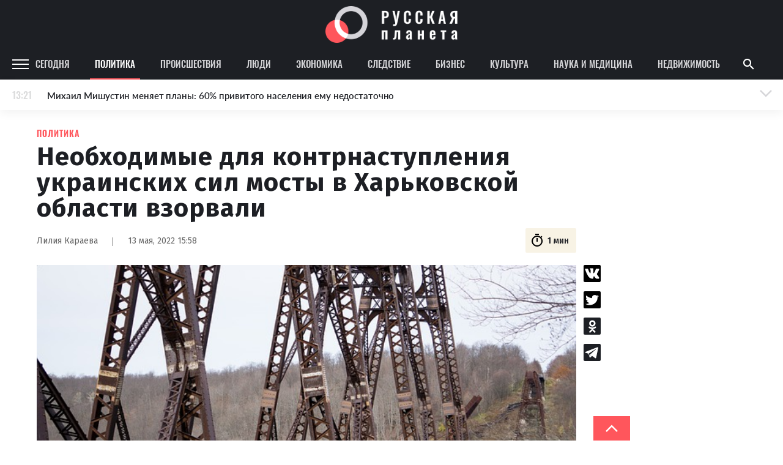

--- FILE ---
content_type: text/html
request_url: https://rusplt.ru/policy/neobkhodimie-dlya-kontrnastupleniya-ukrainskikh-627e582.html
body_size: 22652
content:
<!DOCTYPE html><html lang="ru"><head><meta charset="UTF-8"><meta name="viewport" content="width=device-width, initial-scale=1.0, maximum-scale=1"><meta http-equiv="X-UA-Compatible" content="ie=edge"><title>Необходимые для контрнаступления украинских сил мосты в Харьковской области взорвали</title><meta name="description" content="


Необходимые для контрнаступления украинских сил мосты в Харьковской области взорвали
"><meta name="keywords" content="Москва, Взрыв, Харьковская область, Спецоперация на Украине, Контрнаступление"><link href="https://use.typekit.net/ynv4ihd.css" rel="stylesheet"><link rel="preconnect" href="https://fonts.gstatic.com"><link rel="preconnect" href="https://fonts.gstatic.com"><link href="https://fonts.googleapis.com/css2?family=Fira+Sans:wght@300;400;500;600;700;800;900&amp;display=swap" rel="stylesheet"><meta property="fb:pages" content="385426531482949"><link href="https://rusplt.ru/policy/neobkhodimie-dlya-kontrnastupleniya-ukrainskikh-627e582.html" rel="canonical"><meta name="fb:app_id" content="app_id"><meta name="fb:admins" content="admins"><meta name="og:type" content="type"><meta name="og:title" content="Необходимые для контрнаступления украинских сил мосты в Харьковской области взорвали"><meta name="og:description" content="


Необходимые для контрнаступления украинских сил мосты в Харьковской области взорвали
"><meta name="og:image" content="https://342031.selcdn.ru/rusplt/images/13052022/1652446654063-upload0.jpeg"><meta name="og:image:width" content="320"><meta name="og:image:height" content="210"><meta name="og:url" content="https://rusplt.ru/policy/neobkhodimie-dlya-kontrnastupleniya-ukrainskikh-627e582.html"><meta name="twitter:card" content="card"><meta name="twitter:site" content="card"><meta name="twitter:url" content="https://rusplt.ru/policy/neobkhodimie-dlya-kontrnastupleniya-ukrainskikh-627e582.html"><meta name="twitter:title" content="Необходимые для контрнаступления украинских сил мосты в Харьковской области взорвали"><meta name="twitter:description" content="


Необходимые для контрнаступления украинских сил мосты в Харьковской области взорвали
"><meta name="twitter:image" content="https://342031.selcdn.ru/rusplt/images/13052022/1652446654063-upload0.jpeg"><link href="/styles/app/app.f5b61e6d.css" rel="stylesheet"><link href="/styles/news-page/news-page.c4a30455.css" rel="stylesheet"><script><!-- Google Tag Manager -->
(function(w,d,s,l,i){w[l]=w[l]||[];w[l].push({'gtm.start':new Date().getTime(),event:'gtm.js'});var f=d.getElementsByTagName(s)[0],j=d.createElement(s),dl=l!='dataLayer'?'&l='+l:'';j.async=true;j.src='https://www.googletagmanager.com/gtm.js?id='+i+dl;f.parentNode.insertBefore(j,f);})(window,document,'script','dataLayer','GTM-M9RCG4K');
<!-- End Google Tag Manager --></script><script><!-- Yandex.Metrika counter -->
(function(m,e,t,r,i,k,a){m[i]=m[i]||function(){(m[i].a=m[i].a||[]).push(arguments)};
m[i].l=1*new Date();k=e.createElement(t),a=e.getElementsByTagName(t)[0],k.async=1,k.src=r,a.parentNode.insertBefore(k,a)})
(window, document, "script", "https://mc.yandex.ru/metrika/tag.js", "ym");
ym(53971777, "init", {
      clickmap:true,
      trackLinks:true,
      accurateTrackBounce:true
});
<!-- /Yandex.Metrika counter --></script></head><body><div class="ad-banner"></div><div id="adfox_157294751764235667"></div><div class="header-top"><div class="header-top-content"><a class="logo" href="/main/"><img class="logo-img" src="/images/logo-wide.png" alt="Русская планета"></a></div></div><header class="b-header js-sticky"><div class="header-content"><div class="menu-icon-wrapper js-open-mobile-menu"><svg xmlns="http://www.w3.org/2000/svg" width="27" height="16" viewBox="0 0 27 16" class="icon-menu">
    <defs>
        <style>
            .cls-1-menu{fill:#fff}
        </style>
    </defs>
    <path id="Menu_icon" d="M2497 53v-2h27v2zm0-7v-2h27v2zm0-7v-2h27v2z" class="cls-1-menu" data-name="Menu icon" transform="translate(-2497 -37)"/>
</svg>
</div><div class="rubric-name">Политика</div><div class="left"><a class="category js-category" href="/main/">Сегодня</a><a class="category js-category active" href="/policy/">Политика</a><a class="category js-category" href="/proisshestviya/">Происшествия</a><a class="category js-category" href="/society/">Люди</a><a class="category js-category" href="/economy/">Экономика</a><a class="category js-category" href="/sledstvie/">Следствие</a><a class="category js-category" href="/business/">Бизнес</a><a class="category js-category" href="/kulturnaya-rossiya/">Культура</a><a class="category js-category" href="/sdelano-russkimi/">Наука и медицина</a><a class="category js-category" href="/realty/">Недвижимость</a><img class="show-more-rubrics js-open-mobile-menu" src="/images/icons/arrow-right-light-gray.png"></div><div class="right"><div class="search js-show-search"><img class="icon" src="/images/icons/ic_search.png"></div></div><div class="search-panel js-search-panel"><img class="icon-search js-icon-search" src="/images/icons/ic_search.png"><input class="search-input js-search-input"><img class="icon-close js-close-search" src="/images/icons/ic_close.png"></div><div class="b-modal-account js-account-modal"><div class="modal-content"><div class="user-block"><div class="avatar js-avatar"></div><div class="info"><div class="name js-account-name"></div><div class="email js-account-email"></div></div></div><div class="exit-account js-account-logout"><div class="text">Выйти из аккаунта</div></div></div></div><div class="b-menu js-mobile-menu"><div class="menu-active-category"><div class="close-menu-icon-wrapper js-close-mobile-menu"><svg xmlns="http://www.w3.org/2000/svg" id="outline-close-24px" width="24" height="24" viewBox="0 0 24 24" class="icon-close">
    <path id="Path_431" d="M0 0h24v24H0z" class="cls-1-close" data-name="Path 431"/>
    <path id="Path_432" d="M19 6.41L17.59 5 12 10.59 6.41 5 5 6.41 10.59 12 5 17.59 6.41 19 12 13.41 17.59 19 19 17.59 13.41 12z" class="cls-2-close" data-name="Path 432"/>
</svg>
</div></div><a class="menu-category" href="/main/"><div class="name">Сегодня</div></a><a class="menu-category active" href="/policy/"><div class="name">Политика</div></a><a class="menu-category" href="/proisshestviya/"><div class="name">Происшествия</div></a><a class="menu-category" href="/society/"><div class="name">Люди</div></a><a class="menu-category" href="/economy/"><div class="name">Экономика</div></a><a class="menu-category" href="/sledstvie/"><div class="name">Следствие</div></a><a class="menu-category" href="/business/"><div class="name">Бизнес</div></a><a class="menu-category" href="/kulturnaya-rossiya/"><div class="name">Культура</div></a><a class="menu-category" href="/sdelano-russkimi/"><div class="name">Наука и медицина</div></a><a class="menu-category" href="/realty/"><div class="name">Недвижимость</div></a><div class="footer"><div class="part"><img class="logo" src="/images/logo-foot.png" alt=""><div class="name"><span>© 2009–2022</span><span>Русская планета</span></div></div><div class="part"><div class="socials"><a class="social" href="https://zen.yandex.ru/rusplt.ru" target="_blank"><img src="/images/social/dzen-gray.png" alt=""></a><a class="social" href="https://vk.com/rusplt" target="_blank"><img src="/images/social/vk-gray.png" alt=""></a><a class="social" href="https://twitter.com/rusplt" target="_blank"><img src="/images/social/tw-gray.png" alt=""></a><a class="social" href="https://ok.ru/rusplt" target="_blank"><img src="/images/social/ok-gray.png" alt=""></a><a class="social" href="tg://resolve?domain=ruspltnew" target="_blank"><img src="/images/social/tg-gray.png" alt=""></a><a class="social" href="https://rusplt.ru/articles.rss" target="_blank"><img src="/images/social/rss-gray.png" alt=""></a></div></div><div class="part"><a class="app-link" href="https://play.google.com/store/apps/details?id=com.rusplt.rusplt" target="_blank"><img src="/images/available-in-gp-gray.png" alt=""></a></div></div><a class="menu-category" href="/about"><div class="name">О проекте</div></a><a class="menu-category" href="/editors"><div class="name">Редакция</div></a><a class="menu-category" href="/contacts"><div class="name">Контакты</div></a><a class="menu-category" href="/partnership"><div class="name">Размещение рекламы</div></a><a class="menu-category" href="/using"><div class="name">Использование материалов</div></a><a class="menu-category" href="/donate"><div class="name">Поддержать проект</div></a><a class="menu-category" href="/vopros"><div class="name">Вопрос-Ответ</div></a><a class="menu-category" href="https://fa.news" target="_blank"><div class="name">Financial Assets</div></a><div class="registration">Свидетельство о регистрации СМИ ЭЛ № ФС 77 – 65733 выдано Роскомнадзором 20.05.2016.</div><div class="banned-orgs">В России признаны экстремистскими и запрещены организации «Национал-большевистская партия», «Свидетели Иеговы»,
«Армия воли народа», «Русский общенациональный союз», «Движение против нелегальной иммиграции», «Правый сектор»,
УНА-УНСО, УПА, «Тризуб им. Степана Бандеры», «Мизантропик дивижн», «Меджлис крымскотатарского народа»,
движение «Артподготовка», общероссийская политическая партия «Воля». Признаны террористическими и запрещены:
«Движение Талибан», «Имарат Кавказ», «Исламское государство» (ИГ, ИГИЛ), Джебхад-ан-Нусра, «АУМ Синрике»,
«Братья-мусульмане», «Аль-Каида в странах исламского Магриба», Общественное движение «Штабы Навального»,
интернет-издание «Спутник и погром», компания Meta Platforms. Inc.</div><div class="banned-orgs">НКО, выполняющие функции иностранного агента:
Некоммерческая организация «Фонд по борьбе с коррупцией»,
Межрегиональный профессиональный союз работников здравоохранения "Альянс врачей",
Автономная некоммерческая организация «Центр по работе с проблемой насилия «НАСИЛИЮ.НЕТ»,
Программно-целевой Благотворительный Фонд "СВЕЧА",
Красноярская региональная общественная организация "Мы против СПИДа",
Некоммерческая организация "Фонд защиты прав граждан",
Автономная некоммерческая организация социально-правовых услуг "Акцент",
Межрегиональная общественная организация реализации социально-просветительских инициатив и образовательных проектов "Открытый Петербург",
Санкт-Петербургский благотворительный фонд "Гуманитарное действие",
Социально-ориентированная автономная некоммерческая организация содействия профилактике и охране здоровья граждан "Феникс ПЛЮС",
Фонд содействия правовому просвещению населения "Лига Избирателей",
Некоммерческая Организация Фонд "Правовая инициатива",
Некоммерческая организация Фонд "Общественный фонд социального развития "Генезис",
Автономная некоммерческая организация информационных и правовых услуг "Гражданская инициатива против экологической преступности",
Некоммерческая организация "Фонд борьбы с коррупцией",
Пензенский региональный общественный благотворительный фонд "Гражданский Союз",
Ингушское республиканское отделение общероссийской общественной организации "Российский Красный Крест",
Общественная организация "Саратовский областной еврейский благотворительный Центр "Хасдей Ерушалаим" (Милосердие),
Частное учреждение "Центр поддержки и содействия развитию средств массовой информации",
Региональная общественная организация содействия соблюдению прав человека "Горячая Линия",
Фонд "В защиту прав заключенных",
Автономная некоммерческая организация "Институт глобализации и социальных движений",
Автономная некоммерческая организация противодействия эпидемии вич/спида и охраны здоровья социально-уязвимых групп населения "Центр социально-информационных инициатив Действие",
Челябинское региональное диабетическое общественное движение "ВМЕСТЕ",
Благотворительный фонд охраны здоровья и защиты прав граждан,
Благотворительный фонд помощи осужденным и их семьям,
Городской благотворительный фонд "Фонд Тольятти",
Свердловский региональный общественный фонд социальных проектов "Новое время",
Фонд содействия устойчивому развитию "Серебряная тайга",
Фонд содействия развитию массовых коммуникаций и правовому просвещению "Так-Так-Так",
Региональная общественная организация содействия просвещению граждан "Информационно-аналитический центр "Сова",
Региональная общественная организация помощи женщинам и детям, находящимся в кризисной ситуации "Информационно-методический центр" Анна",
Автономная некоммерческая организация социальной поддержки населения "Проект Апрель",
Региональный благотворительный фонд "Самарская губерния",
Свердловский областной общественный фонд "Эра здоровья",
Международная общественная организация "Международное историко-просветительское, благотворительное и правозащитное общество "Мемориал",
Автономная Некоммерческая Организация "Аналитический Центр Юрия Левады",
Автономная некоммерческая организация "Издательство "Парк Гагарина",
Фонд содействия защите здоровья и социальной справедливости имени Андрея Рылькова,
Благотворительный фонд социально-правовой помощи "Сфера",
Челябинский региональный орган общественной самодеятельности "Уральская правозащитная группа",
Челябинский региональный орган общественной самодеятельности - женское общественное объединение "Женщины Евразии",
Омская региональная общественная организация "Центр охраны здоровья и социальной защиты "СИБАЛЬТ",
Городская общественная организация "Рязанское историко-просветительское и правозащитное общество "Мемориал" (Рязанский Мемориал),
Городская общественная организация "Екатеринбургское общество "МЕМОРИАЛ",
Автономная некоммерческая организация "Институт прав человека",
Некоммерческая организация "Фонд защиты гласности",
Региональное общественное учреждение научно-информационный центр "МЕМОРИАЛ",
Союз общественных объединений "Российский исследовательский центр по правам человека",
Автономная некоммерческая организация "Дальневосточный центр развития гражданских инициатив и социального партнерства",
Общественная организация "Пермский региональный правозащитный центр",
Фонд "Гражданское действие",
Межрегиональный общественный фонд содействия развитию гражданского общества "ГОЛОС-Урал",
Автономная некоммерческая организация "Центр независимых социологических исследований",
Негосударственное образовательное учреждение дополнительного профессионального образования (повышение квалификации) специалистов "АКАДЕМИЯ ПО ПРАВАМ ЧЕЛОВЕКА",
Свердловская региональная общественная организация "Сутяжник",
Межрегиональная благотворительная общественная организация "Центр развития некоммерческих организаций",
"Частное учреждение в Калининграде по административной поддержке реализации программ и проектов Совета Министров северных стран",
Региональная общественная благотворительная организация помощи беженцам и мигрантам "Гражданское содействие",
Автономная некоммерческая организация "Центр антикоррупционных исследований и инициатив "Трансперенси Интернешнл-Р",
Региональный Фонд "Центр Защиты Прав Средств Массовой Информации",
Некоммерческое партнерство "Институт развития прессы - Сибирь",
"Частное учреждение в Санкт-Петербурге по административной поддержке реализации программ и проектов Совета Министров Северных Стран",
Межрегиональная общественная организация Информационно-просветительский центр "Мемориал",
Межрегиональная общественная правозащитная организация "Человек и Закон",
Фонд поддержки свободы прессы,
Санкт-Петербургская общественная правозащитная организация "Гражданский контроль",
Калининградская региональная общественная организация "Правозащитный центр",
Региональная общественная организация "Общественная комиссия по сохранению наследия академика Сахарова",
Некоммерческое партнерство "Институт региональной прессы",
Частное учреждение "Информационное агентство МЕМО. РУ",
Фонд "Институт Развития Свободы Информации",
Калининградская региональная общественная организация "Экозащита!-Женсовет",
Фонд содействия защите прав и свобод граждан "Общественный вердикт",
Межрегиональная общественная организация Правозащитный Центр "Мемориал",
Евразийская антимонопольная ассоциация.</div><div class="banned-orgs">Иностранные СМИ, выполняющие функции иностранного агента:
"Голос Америки",
"Idel.Реалии",
Кавказ.Реалии,
Крым.Реалии,
Телеканал Настоящее Время,
Татаро-башкирская служба Радио Свобода (Azatliq Radiosi),
Радио Свободная Европа/Радио Свобода (PCE/PC),
"Сибирь.Реалии",
"Фактограф",
"Север.Реалии",
Общество с ограниченной ответственностью "Радио Свободная Европа/Радио Свобода",
Чешское информационное агентство "MEDIUM-ORIENT",
Пономарев Лев Александрович,
Савицкая Людмила Алексеевна,
Маркелов Сергей Евгеньевич,
Камалягин Денис Николаевич,
Апахончич Дарья Александровна,
Юридическое лицо, зарегистрированное в Латвийской Республике, SIA «Medusa Project» (регистрационный номер 40103797863, дата регистрации 10.06.2014),
Общество с ограниченной ответственностью «Первое антикоррупционное СМИ»,
Юридическое лицо, зарегистрированное в Королевстве Нидерландов, Stichting 2 Oktober (регистрационный номер № 69126968), являющееся администратором доменного имени интернет-ресурса «VTimes.io»,
Баданин Роман Сергеевич,
Гликин Максим Александрович,
Маняхин Петр Борисович,
Ярош Юлия Петровна,
Чуракова Ольга Владимировна,
Железнова Мария Михайловна,
Лукьянова Юлия Сергеевна,
Маетная Елизавета Витальевна,
Юридическое лицо «The Insider SIA», зарегистрированное в Риге, Латвийская Республика (дата регистрации 26.06.2015), являющееся администратором доменного имени интернет-издания «The Insider», https://theins.ru,
Рубин Михаил Аркадьевич,
Гройсман Софья Романовна,
Рождественский Илья Дмитриевич,
Апухтина Юлия Владимировна,
Постернак Алексей Евгеньевич,
Общество с ограниченной ответственностью Телеканал Дождь,
Петров Степан Юрьевич,
Юридическое лицо Istories fonds, зарегистрированное в Латвийской Республике (регистрационный номер 50008295751, дата регистрации 24.02.2020),
Шмагун Олеся Валентиновна,
Мароховская Алеся Алексеевна,
Долинина Ирина Николаевна,
Шлейнов Роман Юрьевич,
Анин Роман Александрович,
Великовский Дмитрий Александрович,
Общество с ограниченной ответственностью «Альтаир 2021»,
Общество с ограниченной ответственностью «Ромашки монолит»,
Общество с ограниченной ответственностью «Главный редактор 2021»,
Общество с ограниченной ответственностью «Вега 2021»,
Общество с ограниченной ответственностью «Важные иноагенты»,
Каткова Вероника Вячеславовна,
Карезина Инна Павловна,
Кузьмина Людмила Гавриловна,
Костылева Полина Владимировна,
Лютов Александр Иванович,
Жилкин Владимир Владимирович,
Жилинский Владимир Александрович,
Тихонов Михаил Сергеевич,
Пискунов Сергей Евгеньевич,
Ковин Виталий Сергеевич,
Кильтау Екатерина Викторовна,
Любарев Аркадий Ефимович,
Гурман Юрий Альбертович,
Грезев Александр Викторович,
Важенков Артем Валерьевич,
Иванова София Юрьевна,
Пигалкин Илья Валерьевич,
Петров Алексей Викторович,
Егоров Владимир Владимирович,
Гусев Андрей Юрьевич,
Смирнов Сергей Сергеевич,
Верзилов Петр Юрьевич,
Общество с ограниченной ответственностью «ЗП»,
Общество с ограниченной ответственностью «Зона права»,
Общество с ограниченной ответственностью «ЖУРНАЛИСТ-ИНОСТРАННЫЙ АГЕНТ»,
Вольтская Татьяна Анатольевна,
Клепиковская Екатерина Дмитриевна,
Сотников Даниил Владимирович,
Захаров Андрей Вячеславович,
Симонов Евгений Алексеевич,
Сурначева Елизавета Дмитриевна,
Соловьева Елена Анатольевна,
Арапова Галина Юрьевна,
Перл Роман Александрович,
Общество с ограниченной ответственностью «МЕМО»,
Американская компания «Mason G.E.S. Anonymous Foundation» (США), являющаяся владельцем интернет-издания https://mnews.world/,
Компания «Stichting Bellingcat», зарегистрированная в Нидерландах (дата регистрации 11.07.2018),
Автономная некоммерческая организация по защите прав человека и информированию населения «Якутия – Наше Мнение»,
Общество с ограниченной ответственностью «Москоу диджитал медиа»,
Акционерное общество «РС-Балт»,
Заговора Максим Александрович,
Ветошкина Валерия Валерьевна,
Павлов Иван Юрьевич,
Скворцова Елена Сергеевна,
Оленичев Максим Владимирович,
Общество с ограниченной ответственностью «Как бы инагент»,
Кочетков Игорь Викторович,
Фонд развития книжной культуры «Иркутский союз библиофилов»,
Общество с ограниченной ответственностью «Честные выборы»,
Общество с ограниченной ответственностью «Нобелевский призыв»,
Еланчик Олег Александрович,
Григорьева Алина Александровна,
Григорьев Андрей Валерьевич,
Гималова Регина Эмилевна,
Хисамова Регина Фаритовна.</div></div></div><div class="b-news-feed-mobile js-news-feed-mobile-container"><div class="news-feed-mobile-toggle js-news-feed-mobile-toggle"><div class="time"></div><div class="news-text">Лента новостей</div><div class="active-text">Лента новостей</div><div class="icon-wrapper"><svg xmlns="http://www.w3.org/2000/svg" width="24" height="24" viewBox="0 0 24 24" class="icon-arrow">
    <g id="Arrow" transform="rotate(90 12 12)">
        <g id="Group_227" data-name="Group 227">
            <path id="Path_452" d="M0 18.031L1.77 19.8l9.9-9.9L1.77 0 0 1.77 8.13 9.9z" class="cls-1-arrow" data-name="Path 452" transform="rotate(90 7.95 13.95)"/>
            <path id="Path_453" d="M0 0h24v24H0z" class="cls-2-arrow" data-name="Path 453" transform="rotate(-90 12 12)"/>
        </g>
    </g>
</svg>
<svg xmlns="http://www.w3.org/2000/svg" id="outline-close-24px" width="24" height="24" viewBox="0 0 24 24" class="icon-close">
    <path id="Path_431" d="M0 0h24v24H0z" class="cls-1-close" data-name="Path 431"/>
    <path id="Path_432" d="M19 6.41L17.59 5 12 10.59 6.41 5 5 6.41 10.59 12 5 17.59 6.41 19 12 13.41 17.59 19 19 17.59 13.41 12z" class="cls-2-close" data-name="Path 432"/>
</svg>
</div></div><div class="news-wrapper js-news-feed-mobile-content"></div></div></header><noscript><iframe src="https://www.googletagmanager.com/ns.html?id=GTM-M9RCG4K" height="0" width="0" style="display:none;visibility:hidden"></iframe></noscript><div class="p-news-page page-wrapper"><div class="page-content"><div class="b-news-feed js-sticky js-news-feed"><div class="news-feed-title"><div class="top">Новости – Политика</div></div><div class="news-wrapper js-news-feed-placeholders"><img class="placeholder" src="/images/feed-placeholder.png" alt=""><img class="placeholder" src="/images/feed-placeholder.png" alt=""><img class="placeholder" src="/images/feed-placeholder.png" alt=""><img class="placeholder" src="/images/feed-placeholder.png" alt=""><img class="placeholder" src="/images/feed-placeholder.png" alt=""><img class="placeholder" src="/images/feed-placeholder.png" alt=""><img class="placeholder" src="/images/feed-placeholder.png" alt=""><img class="placeholder" src="/images/feed-placeholder.png" alt=""><img class="placeholder" src="/images/feed-placeholder.png" alt=""><img class="placeholder" src="/images/feed-placeholder.png" alt=""><img class="placeholder" src="/images/feed-placeholder.png" alt=""><img class="placeholder" src="/images/feed-placeholder.png" alt=""></div><div class="news-wrapper js-news-feed-content"></div></div><div class="news-content js-news-content " data-rubric-id="5db1f2449cb74e07dd9f70df" data-news-id="627e522af899a68767e20282" itemscope itemtype="http://schema.org/NewsArticle"><div><link itemprop="mainEntityOfPage" href="https://rusplt.ru/policy/neobkhodimie-dlya-kontrnastupleniya-ukrainskikh-627e582.html"><link itemprop="image" href="https://342031.selcdn.ru/rusplt/images/13052022/1652446654063-upload0.jpeg"><meta itemprop="headline name" content="Необходимые для контрнаступления украинских сил мосты в Харьковской области взорвали"><meta itemprop="author" content="Лилия Караева"><meta itemprop="description" content="


Необходимые для контрнаступления украинских сил мосты в Харьковской области взорвали
"><meta itemprop="datePublished" content="2022-05-13"><meta itemprop="dateModified" content="2022-05-13"><div itemprop="publisher" itemscope itemtype="https://schema.org/Organization"><div itemprop="logo" itemscope itemtype="https://schema.org/ImageObject"><img itemprop="url image" src="https://rusplt.ru/images/logo.png" alt="Русская планета" title="Русская планета" style="display:none;"></div><meta itemprop="name" content="Русская планета"></div><div class="category">Политика</div><h1 class="title" itemprop="headline">Необходимые для контрнаступления украинских сил мосты в Харьковской области взорвали</h1><div class="news-info"><div class="author-name">Лилия Караева</div><div class="divider"></div><div class="date">13 мая, 2022 15:58</div><div class="time"><svg xmlns="http://www.w3.org/2000/svg" width="16" height="16" viewBox="0 0 16 16" class="icon icon-timer">
    <defs>
        <style>
            .cls-2-timer-timer{clip-path:url(#clip-path)}.
        </style>
        <clipPath id="clip-path">
            <path d="M0 0h16v16H0z" class="cls-1-timer"/>
        </clipPath>
    </defs>
    <g id="ic_timer" class="cls-2-timer">
        <path id="Rectangle_439" d="M0 0h16v16H0z" class="cls-1-timer" data-name="Rectangle 439"/>
        <g id="outline-timer-24px_sharp" data-name="outline-timer-24px sharp">
            <path id="Path_156" d="M0 0h16v16H0z" class="cls-1-timer" data-name="Path 156"/>
            <path id="Path_157" class="fill" d="M11.07 1.01h-4v1.333h4zM8.4 9.677h1.337v-4H8.4zm5.353-4.413l.947-.947a7.366 7.366 0 0 0-.94-.94l-.947.947a6 6 0 1 0 .94.94zM9.07 13.677a4.667 4.667 0 1 1 4.667-4.667 4.663 4.663 0 0 1-4.667 4.667z" class="cls-3-timer" data-name="Path 157" transform="translate(-1.023 -.337)"/>
        </g>
    </g>
</svg>
<div>1 мин</div></div></div><div class="share-news-wrapper"><div class="b-share-news "><div class="social" data-sharer="vk" data-title="Необходимые для контрнаступления украинских сил мосты в Харьковской области взорвали" data-url="https://rusplt.ru/policy/neobkhodimie-dlya-kontrnastupleniya-ukrainskikh-627e582.html"><img src="/images/social/vk-black.svg" alt=""></div><div class="social" data-sharer="twitter" data-title="Необходимые для контрнаступления украинских сил мосты в Харьковской области взорвали" data-url="https://rusplt.ru/policy/neobkhodimie-dlya-kontrnastupleniya-ukrainskikh-627e582.html"><img src="/images/social/twitter-black.svg" alt=""></div><div class="social" data-sharer="okru" data-title="Необходимые для контрнаступления украинских сил мосты в Харьковской области взорвали" data-url="https://rusplt.ru/policy/neobkhodimie-dlya-kontrnastupleniya-ukrainskikh-627e582.html"><img src="/images/social/ok-black.svg" alt=""></div><div class="social" data-sharer="telegram" data-title="Необходимые для контрнаступления украинских сил мосты в Харьковской области взорвали" data-url="https://rusplt.ru/policy/neobkhodimie-dlya-kontrnastupleniya-ukrainskikh-627e582.html"><img src="/images/social/tg-black.svg" alt=""></div></div></div><div class="news-info-mobile"><div class="author-info"><div class="author-name">Лилия Караева</div><div class="date">13 мая, 2022 15:58</div></div><div class="time"><svg xmlns="http://www.w3.org/2000/svg" width="16" height="16" viewBox="0 0 16 16" class="icon icon-timer">
    <defs>
        <style>
            .cls-2-timer-timer{clip-path:url(#clip-path)}.
        </style>
        <clipPath id="clip-path">
            <path d="M0 0h16v16H0z" class="cls-1-timer"/>
        </clipPath>
    </defs>
    <g id="ic_timer" class="cls-2-timer">
        <path id="Rectangle_439" d="M0 0h16v16H0z" class="cls-1-timer" data-name="Rectangle 439"/>
        <g id="outline-timer-24px_sharp" data-name="outline-timer-24px sharp">
            <path id="Path_156" d="M0 0h16v16H0z" class="cls-1-timer" data-name="Path 156"/>
            <path id="Path_157" class="fill" d="M11.07 1.01h-4v1.333h4zM8.4 9.677h1.337v-4H8.4zm5.353-4.413l.947-.947a7.366 7.366 0 0 0-.94-.94l-.947.947a6 6 0 1 0 .94.94zM9.07 13.677a4.667 4.667 0 1 1 4.667-4.667 4.663 4.663 0 0 1-4.667 4.667z" class="cls-3-timer" data-name="Path 157" transform="translate(-1.023 -.337)"/>
        </g>
    </g>
</svg>
<div>1 мин</div></div></div><div class="image-wrapper"><img class="image-full-width" src="https://342031.selcdn.ru/rusplt/images/13052022/1652446653776-upload.jpeg" alt="Мост" title="Мост"><div class="image-description">Pixabay</div></div><div class="text"><p></p><p>CNN <a class="link" href="https://edition.cnn.com/" rel="noopener noreferrer">сообщает</a> о взрыве трех мостов в Харьковской области. Они нужны для контрнаступления украинских сил, а разрушение мостов усложнит переход через реку Северский Донец.</p><p></p><p>Речь идет о сооружениях возле населенных пунктов Рубежное, Старый Салтов и Печенеги.</p><p></p><p></p><p>Ранее сообщалось о четвертом ударе по мосту через Днестровский лиман. Этот мост имеет стратегическое значение. </p><p></p><p>Он расположен в районе Затока и связывает южную часть Одесской области с остальной территорией Украины. В случае уничтожения проехать по суше можно будет только через Молдову.</p><p></p><p>Россия с 24 февраля проводит спецоперацию на Украине, целью которой является защита мирного населения Донбасса.</p></div><div class="native-roll-partners-block"></div><div class="partner-block-mobile"><div class="first"></div></div><div class="partner-block-mobile"><div class="second"></div></div><div class="b-share-news-mobile"><div class="b-share-news-mobile__title">Поделиться</div><div class="social" data-sharer="vk" data-title="Необходимые для контрнаступления украинских сил мосты в Харьковской области взорвали" data-url="https://rusplt.ru/policy/neobkhodimie-dlya-kontrnastupleniya-ukrainskikh-627e582.html"><img src="/images/social/vk-black.svg" alt=""></div><div class="social" data-sharer="twitter" data-title="Необходимые для контрнаступления украинских сил мосты в Харьковской области взорвали" data-url="https://rusplt.ru/policy/neobkhodimie-dlya-kontrnastupleniya-ukrainskikh-627e582.html"><img src="/images/social/twitter-black.svg" alt=""></div><div class="social" data-sharer="okru" data-title="Необходимые для контрнаступления украинских сил мосты в Харьковской области взорвали" data-url="https://rusplt.ru/policy/neobkhodimie-dlya-kontrnastupleniya-ukrainskikh-627e582.html"><img src="/images/social/ok-black.svg" alt=""></div><div class="social" data-sharer="telegram" data-title="Необходимые для контрнаступления украинских сил мосты в Харьковской области взорвали" data-url="https://rusplt.ru/policy/neobkhodimie-dlya-kontrnastupleniya-ukrainskikh-627e582.html"><img src="/images/social/tg-black.svg" alt=""></div></div></div><div class="tags"><span class="tags-title">ТЕГИ</span><a class=" b-tag js-tag" data-tag-id="5db1f2449cb74e07dd9f72d8" href="/tags/mesta/moskva/"><div class="tag-name">Москва</div></a><a class=" b-tag js-tag" data-tag-id="5db1f6069cb74e07dda91554" href="/tags/sobytiya/vzryv/"><div class="tag-name">Взрыв</div></a><a class=" b-tag js-tag" data-tag-id="5f70cc8209002a1a5a78a0bc" href="/tags/kharkovskaya_oblast/"><div class="tag-name">Харьковская область</div></a><a class=" b-tag js-tag" data-tag-id="622b1795e64740f009237a3c" href="/tags/spetsoperatsiya_na_ukraine/"><div class="tag-name">Спецоперация на Украине</div></a><a class=" b-tag js-tag" data-tag-id="6273bbf8cc27ce7a839d8473" href="/tags/kontrnastuplenie/"><div class="tag-name">Контрнаступление</div></a></div><div class="b-donations js-donation-container"><div class="donations-toggle js-donation-toggle">поддержать проект</div><form class="donations-content js-donation-form"><div class="donations-description">Для поднятия хорошего настроения, вы можете угостить наших редакторов чашечкой кофе</div><div class="donations-variants"><div class="donation-variant js-donation-option" data-sum="200"><div class="donation-variant-top">Маленькая чашка кофе</div><div class="donation-variant-middle"><img src="/images/donation/cup-1.png" alt="cup"></div><div class="donation-variant-bottom">200 ₽</div></div><div class="donation-variant js-donation-option active" data-sum="300"><div class="donation-variant-top">Средняя чашка кофе</div><div class="donation-variant-middle"><img src="/images/donation/cup-2.png" alt="cup"></div><div class="donation-variant-bottom">300 ₽</div></div><div class="donation-variant js-donation-option" data-sum="500"><div class="donation-variant-top">Большая чашка кофе</div><div class="donation-variant-middle"><img src="/images/donation/cup-3.png" alt="cup"></div><div class="donation-variant-bottom">500 ₽</div></div><div class="donation-variant js-donation-option" data-sum="900"><div class="donation-variant-top">Большая чашка кофе и что-то вкусное</div><div class="donation-variant-middle"><img src="/images/donation/cup-4.png" alt="cup"></div><div class="donation-variant-bottom">900 ₽</div></div></div><div class="f-input-group sum"><input class="f-input js-input js-donation-sum-input" type="text" name="sum" placeholder=" "><label class="f-label">Другая сумма</label></div><div class="donations-bottom-row"><div class="part"><div class="f-input-group"><input class="f-input js-input" type="text" required name="name" placeholder=" "><label class="f-label">Имя</label></div><div class="f-input-group"><input class="f-input js-input" type="text" required name="email" placeholder=" "><label class="f-label">Email</label></div></div><div class="part"><div class="rules">Нажимая на кнопку «Поддержать», я принимаю <a href="/privacy_policy" class="rules-link">пользовательское соглашение</a>, <a href="/privacy_policy" class="rules-link">политику конфиденциальности</a> и подтверждаю свое гражданство РФ</div><button class="btn" type="submit">Поддержать</button></div></div><div class="donations-title">Кто может поддержать проект?<div class="donations-text">Поддержать проект могут только граждане России. Поддержка осуществляется только в рублях. В соответствии с <a href="https://rg.ru/2017/11/25/fz327-site-dok.html", target="_blank", class="link">требованием закона</a>.</div></div></form></div><div class="email-subscription"><span>Подпишитесь на «Русскую Планету» в Яндекс.Новостях</span><a class="ya-news-btn" href="https://yandex.ru/news/?favid=254070541" target="_blank"><img class="ya-news-btn-icon" src="https://rusplt.ru/images/subscriptions/ya_news.svg" alt=""><div class="ya-news-btn-text">Яндекс.Новости</div></a></div><div class="ls-banner-bottom" id="end-of-news"></div></div></div><div class="b-partners-integration right"></div></div><div class="js-shared-icon-timer" style="display: none"><svg xmlns="http://www.w3.org/2000/svg" width="16" height="16" viewBox="0 0 16 16" class="icon icon-timer">
    <defs>
        <style>
            .cls-2-timer-timer{clip-path:url(#clip-path)}.
        </style>
        <clipPath id="clip-path">
            <path d="M0 0h16v16H0z" class="cls-1-timer"/>
        </clipPath>
    </defs>
    <g id="ic_timer" class="cls-2-timer">
        <path id="Rectangle_439" d="M0 0h16v16H0z" class="cls-1-timer" data-name="Rectangle 439"/>
        <g id="outline-timer-24px_sharp" data-name="outline-timer-24px sharp">
            <path id="Path_156" d="M0 0h16v16H0z" class="cls-1-timer" data-name="Path 156"/>
            <path id="Path_157" class="fill" d="M11.07 1.01h-4v1.333h4zM8.4 9.677h1.337v-4H8.4zm5.353-4.413l.947-.947a7.366 7.366 0 0 0-.94-.94l-.947.947a6 6 0 1 0 .94.94zM9.07 13.677a4.667 4.667 0 1 1 4.667-4.667 4.663 4.663 0 0 1-4.667 4.667z" class="cls-3-timer" data-name="Path 157" transform="translate(-1.023 -.337)"/>
        </g>
    </g>
</svg>
</div><script type="application/json" id="analytics-info">{"title":"Необходимые для контрнаступления украинских сил мосты в Харьковской области взорвали","hot":false,"type":"news","author":"Лилия Караева","section_name":"Политика"}</script><div class="b-subscription-popup-container"><div class="b-subscription-popup js-subscription-popup"><div class="js-close-subscription-popup close"><svg xmlns="http://www.w3.org/2000/svg" id="outline-close-24px" width="24" height="24" viewBox="0 0 24 24" class="icon-close">
    <path id="Path_431" d="M0 0h24v24H0z" class="cls-1-close" data-name="Path 431"/>
    <path id="Path_432" d="M19 6.41L17.59 5 12 10.59 6.41 5 5 6.41 10.59 12 5 17.59 6.41 19 12 13.41 17.59 19 19 17.59 13.41 12z" class="cls-2-close" data-name="Path 432"/>
</svg>
</div><div class="title">Лень сёрфить новости? Подпишись и БУДЬ В КУРСЕ</div><img class="planes-img" src="/images/3-planes.png"><button class="subscribe-btn js-show-subscribe-modal">Подписаться</button></div></div><div class="b-subscription-modal js-subscription-modal"><div class="modal-content"><div class="js-close-subscription-modal close"><svg xmlns="http://www.w3.org/2000/svg" id="outline-close-24px" width="24" height="24" viewBox="0 0 24 24" class="icon-close">
    <path id="Path_431" d="M0 0h24v24H0z" class="cls-1-close" data-name="Path 431"/>
    <path id="Path_432" d="M19 6.41L17.59 5 12 10.59 6.41 5 5 6.41 10.59 12 5 17.59 6.41 19 12 13.41 17.59 19 19 17.59 13.41 12z" class="cls-2-close" data-name="Path 432"/>
</svg>
</div><img class="left" src="/images/subscription-modal-bg.jpg"><div class="right"><div class="title">ПОДПИШИТЕСЬ НА НАШУ РАССЫЛКУ</div><div class="description">Вы можете выбрать удобный Вам способ просмотра наших публикаций</div><div class="subscription-options"><a class="subscription-option email js-subscription-email-choose"><img class="icon" src="/images/subscriptions/mail.png"><span>Email</span></a><a class="subscription-option dzen" href="https://zen.yandex.ru/rusplt.ru?lang=ru&amp;clid=300" target="_blank" rel="nofollow"><img class="icon" src="/images/subscriptions/dzen.png"><img class="dzen-text" src="/images/subscriptions/dzen-text.png"></a><a class="subscription-option tg" href="tg://resolve?domain=ruspltnew" target="_blank" rel="nofollow"><img class="icon" src="/images/subscriptions/t.png"><span>Telegram</span></a></div><form class="form-wrapper js-subscription-form"><input class="input js-input" placeholder="Имя" required name="name"><input class="input js-input" placeholder="Email" required name="email"><button class="subscribe-btn" type="submit">Подписаться</button><a class="go-back js-subscription-go-back">Изменить выбор подписки</a></form><div class="success-title">СПАСИБО, ЧТО ПОДПИСАЛИСЬ НА РАССЫЛКУ</div><a class="success-go-back js-subscription-go-back">Подписаться на другие наши соц.сети</a><div class="form-wrapper-success js-subscription-already">Вы уже подписаны</div><div class="form-wrapper-success js-subscription-error">Ошибка!</div></div></div></div><footer class="b-footer js-footer "><div class="footer-overlay js-footer-overlay"></div><div class="footer-content"><div class="show-footer js-show-footer"><svg xmlns="http://www.w3.org/2000/svg" width="24" height="24" viewBox="0 0 24 24" class="icon-arrow">
    <g id="Arrow" transform="rotate(90 12 12)">
        <g id="Group_227" data-name="Group 227">
            <path id="Path_452" d="M0 18.031L1.77 19.8l9.9-9.9L1.77 0 0 1.77 8.13 9.9z" class="cls-1-arrow" data-name="Path 452" transform="rotate(90 7.95 13.95)"/>
            <path id="Path_453" d="M0 0h24v24H0z" class="cls-2-arrow" data-name="Path 453" transform="rotate(-90 12 12)"/>
        </g>
    </g>
</svg>
</div><div class="top-line"><div class="part"><img class="logo" src="/images/logo-foot.png" alt=""><div class="name"><span>© 2009–2022</span><span>Русская планета</span></div></div><div class="part"><div class="socials"><a class="social" href="https://zen.yandex.ru/rusplt.ru" target="_blank"><img src="/images/social/dzen-f.png" alt=""></a><a class="social" href="https://vk.com/rusplt" target="_blank"><img src="/images/social/vk-f.png" alt=""></a><a class="social" href="https://twitter.com/rusplt" target="_blank"><img src="/images/social/tw-f.png" alt=""></a><a class="social" href="https://ok.ru/rusplt " target="_blank"><img src="/images/social/ok-f.png" alt=""></a><a class="social" href="tg://resolve?domain=ruspltnew" target="_blank"><img src="/images/social/tg-f.png" alt=""></a><a class="social" href="https://rusplt.ru/articles.rss" target="_blank"><img src="/images/social/rss-f.png" alt=""></a></div></div><div class="part"><a class="app-link" href="https://play.google.com/store/apps/details?id=com.rusplt.rusplt" target="_blank"><img src="/images/available-in-gp.png" alt=""></a></div></div><div class="bottom-line"><div class="column"><a class="link" href="/about">О проекте</a><a class="link" href="/editors">Редакция</a><a class="link" href="/partners">Партнеры</a></div><div class="column"><a class="link" href="/contacts">Контакты</a><a class="link" href="/partnership">Размещение рекламы</a><a class="link" href="/vopros" target="_blank">Вопрос-Ответ</a></div><div class="column"><a class="link" href="/using">Использование материалов</a><a class="link" href="/donate">Поддержать проект</a><a class="link" href="https://fa.news" target="_blank">Financial Assets</a></div><div class="metrica-wrapper">
<!-- Yandex.Metrika informer -->
<a href="https://metrika.yandex.ru/stat/?id=53971777&amp;from=informer"
target="_blank" rel="nofollow"><img src="https://informer.yandex.ru/informer/53971777/3_0_FFFFFFFF_EFEFEFFF_0_pageviews"
style="width:88px; height:31px; border:0;" alt="Яндекс.Метрика" title="Яндекс.Метрика: данные за сегодня (просмотры, визиты и уникальные посетители)" class="ym-advanced-informer" data-cid="53971777" data-lang="ru" /></a>
<!-- /Yandex.Metrika informer -->
</div><div class="metrica-wrapper bottom">
<!--LiveInternet counter--><script type="text/javascript">
  document.write('<a href="//www.liveinternet.ru/click" '+
  'target="_blank"><img src="//counter.yadro.ru/hit?t40.6;r'+
  escape(document.referrer)+((typeof(screen)=='undefined')?'':
  ';s'+screen.width+'*'+screen.height+'*'+(screen.colorDepth?
  screen.colorDepth:screen.pixelDepth))+';u'+escape(document.URL)+
  ';h'+escape(document.title.substring(0,150))+';'+Math.random()+
  '" alt="" title="LiveInternet" '+
  'border="0" width="31" height="31"></a>')
  </script><!--/LiveInternet-->
</div><div class="metrica-wrapper last">
  <!-- Top100 (Kraken) Counter -->
  <script>
  (function (w, d, c) {
  (w[c] = w[c] || []).push(function() {
  var options = {
  project: 6968372,
  };
  try {
  w.top100Counter = new top100(options);
  } catch(e) { }
  });
  var n = d.getElementsByTagName("script")[0],
  s = d.createElement("script"),
  f = function () { n.parentNode.insertBefore(s, n); };
  s.type = "text/javascript";
  s.async = true;
  s.src =
  (d.location.protocol == "https:" ? "https:" : "http:") +
  "//st.top100.ru/top100/top100.js";
  if (w.opera == "[object Opera]") {
  d.addEventListener("DOMContentLoaded", f, false);
  } else { f(); }
  })(window, document, "_top100q");
  </script>
  <noscript>
  <img src="//counter.rambler.ru/top100.cnt?pid=6968372" alt="Топ-100" />
  </noscript>
  <!-- END Top100 (Kraken) Counter -->
</div><div>
  <!-- Rating Mail.ru counter -->
    <script type="text/javascript">
    var _tmr = window._tmr || (window._tmr = []);
    _tmr.push({id: "2630296", type: "pageView", start: (new Date()).getTime()});
    (function (d, w, id) {
    if (d.getElementById(id)) return;
    var ts = d.createElement("script"); ts.type = "text/javascript"; ts.async = true; ts.id = id;
    ts.src = "https://top-fwz1.mail.ru/js/code.js";
    var f = function () {var s = d.getElementsByTagName("script")[0]; s.parentNode.insertBefore(ts, s);};
    if (w.opera == "[object Opera]") { d.addEventListener("DOMContentLoaded", f, false); } else { f(); }
    })(document, window, "topmailru-code");
    </script><noscript><div>
    <img src="https://top-fwz1.mail.ru/counter?id=2630296;js=na" style="border:0;position:absolute;left:-9999px;" alt="Top.Mail.Ru" />
    </div></noscript>
    <!-- //Rating Mail.ru counter -->
</div><div class="registration">Свидетельство о регистрации СМИ ЭЛ № ФС 77 – 65733 выдано Роскомнадзором 20.05.2016.</div><div class="banned-orgs-wrapper"><div class="banned-orgs">В России признаны экстремистскими и запрещены организации «Национал-большевистская партия», «Свидетели Иеговы»,
«Армия воли народа», «Русский общенациональный союз», «Движение против нелегальной иммиграции», «Правый сектор»,
УНА-УНСО, УПА, «Тризуб им. Степана Бандеры», «Мизантропик дивижн», «Меджлис крымскотатарского народа»,
движение «Артподготовка», общероссийская политическая партия «Воля». Признаны террористическими и запрещены:
«Движение Талибан», «Имарат Кавказ», «Исламское государство» (ИГ, ИГИЛ), Джебхад-ан-Нусра, «АУМ Синрике»,
«Братья-мусульмане», «Аль-Каида в странах исламского Магриба», Общественное движение «Штабы Навального»,
интернет-издание «Спутник и погром», компания Meta Platforms. Inc.</div><div class="banned-orgs">НКО, выполняющие функции иностранного агента:
Некоммерческая организация «Фонд по борьбе с коррупцией»,
Межрегиональный профессиональный союз работников здравоохранения "Альянс врачей",
Автономная некоммерческая организация «Центр по работе с проблемой насилия «НАСИЛИЮ.НЕТ»,
Программно-целевой Благотворительный Фонд "СВЕЧА",
Красноярская региональная общественная организация "Мы против СПИДа",
Некоммерческая организация "Фонд защиты прав граждан",
Автономная некоммерческая организация социально-правовых услуг "Акцент",
Межрегиональная общественная организация реализации социально-просветительских инициатив и образовательных проектов "Открытый Петербург",
Санкт-Петербургский благотворительный фонд "Гуманитарное действие",
Социально-ориентированная автономная некоммерческая организация содействия профилактике и охране здоровья граждан "Феникс ПЛЮС",
Фонд содействия правовому просвещению населения "Лига Избирателей",
Некоммерческая Организация Фонд "Правовая инициатива",
Некоммерческая организация Фонд "Общественный фонд социального развития "Генезис",
Автономная некоммерческая организация информационных и правовых услуг "Гражданская инициатива против экологической преступности",
Некоммерческая организация "Фонд борьбы с коррупцией",
Пензенский региональный общественный благотворительный фонд "Гражданский Союз",
Ингушское республиканское отделение общероссийской общественной организации "Российский Красный Крест",
Общественная организация "Саратовский областной еврейский благотворительный Центр "Хасдей Ерушалаим" (Милосердие),
Частное учреждение "Центр поддержки и содействия развитию средств массовой информации",
Региональная общественная организация содействия соблюдению прав человека "Горячая Линия",
Фонд "В защиту прав заключенных",
Автономная некоммерческая организация "Институт глобализации и социальных движений",
Автономная некоммерческая организация противодействия эпидемии вич/спида и охраны здоровья социально-уязвимых групп населения "Центр социально-информационных инициатив Действие",
Челябинское региональное диабетическое общественное движение "ВМЕСТЕ",
Благотворительный фонд охраны здоровья и защиты прав граждан,
Благотворительный фонд помощи осужденным и их семьям,
Городской благотворительный фонд "Фонд Тольятти",
Свердловский региональный общественный фонд социальных проектов "Новое время",
Фонд содействия устойчивому развитию "Серебряная тайга",
Фонд содействия развитию массовых коммуникаций и правовому просвещению "Так-Так-Так",
Региональная общественная организация содействия просвещению граждан "Информационно-аналитический центр "Сова",
Региональная общественная организация помощи женщинам и детям, находящимся в кризисной ситуации "Информационно-методический центр" Анна",
Автономная некоммерческая организация социальной поддержки населения "Проект Апрель",
Региональный благотворительный фонд "Самарская губерния",
Свердловский областной общественный фонд "Эра здоровья",
Международная общественная организация "Международное историко-просветительское, благотворительное и правозащитное общество "Мемориал",
Автономная Некоммерческая Организация "Аналитический Центр Юрия Левады",
Автономная некоммерческая организация "Издательство "Парк Гагарина",
Фонд содействия защите здоровья и социальной справедливости имени Андрея Рылькова,
Благотворительный фонд социально-правовой помощи "Сфера",
Челябинский региональный орган общественной самодеятельности "Уральская правозащитная группа",
Челябинский региональный орган общественной самодеятельности - женское общественное объединение "Женщины Евразии",
Омская региональная общественная организация "Центр охраны здоровья и социальной защиты "СИБАЛЬТ",
Городская общественная организация "Рязанское историко-просветительское и правозащитное общество "Мемориал" (Рязанский Мемориал),
Городская общественная организация "Екатеринбургское общество "МЕМОРИАЛ",
Автономная некоммерческая организация "Институт прав человека",
Некоммерческая организация "Фонд защиты гласности",
Региональное общественное учреждение научно-информационный центр "МЕМОРИАЛ",
Союз общественных объединений "Российский исследовательский центр по правам человека",
Автономная некоммерческая организация "Дальневосточный центр развития гражданских инициатив и социального партнерства",
Общественная организация "Пермский региональный правозащитный центр",
Фонд "Гражданское действие",
Межрегиональный общественный фонд содействия развитию гражданского общества "ГОЛОС-Урал",
Автономная некоммерческая организация "Центр независимых социологических исследований",
Негосударственное образовательное учреждение дополнительного профессионального образования (повышение квалификации) специалистов "АКАДЕМИЯ ПО ПРАВАМ ЧЕЛОВЕКА",
Свердловская региональная общественная организация "Сутяжник",
Межрегиональная благотворительная общественная организация "Центр развития некоммерческих организаций",
"Частное учреждение в Калининграде по административной поддержке реализации программ и проектов Совета Министров северных стран",
Региональная общественная благотворительная организация помощи беженцам и мигрантам "Гражданское содействие",
Автономная некоммерческая организация "Центр антикоррупционных исследований и инициатив "Трансперенси Интернешнл-Р",
Региональный Фонд "Центр Защиты Прав Средств Массовой Информации",
Некоммерческое партнерство "Институт развития прессы - Сибирь",
"Частное учреждение в Санкт-Петербурге по административной поддержке реализации программ и проектов Совета Министров Северных Стран",
Межрегиональная общественная организация Информационно-просветительский центр "Мемориал",
Межрегиональная общественная правозащитная организация "Человек и Закон",
Фонд поддержки свободы прессы,
Санкт-Петербургская общественная правозащитная организация "Гражданский контроль",
Калининградская региональная общественная организация "Правозащитный центр",
Региональная общественная организация "Общественная комиссия по сохранению наследия академика Сахарова",
Некоммерческое партнерство "Институт региональной прессы",
Частное учреждение "Информационное агентство МЕМО. РУ",
Фонд "Институт Развития Свободы Информации",
Калининградская региональная общественная организация "Экозащита!-Женсовет",
Фонд содействия защите прав и свобод граждан "Общественный вердикт",
Межрегиональная общественная организация Правозащитный Центр "Мемориал",
Евразийская антимонопольная ассоциация.</div><div class="banned-orgs">Иностранные СМИ, выполняющие функции иностранного агента: 
"Голос Америки",
"Idel.Реалии",
Кавказ.Реалии,
Крым.Реалии,
Телеканал Настоящее Время,
Татаро-башкирская служба Радио Свобода (Azatliq Radiosi),
Радио Свободная Европа/Радио Свобода (PCE/PC),
"Сибирь.Реалии",
"Фактограф",
"Север.Реалии",
Общество с ограниченной ответственностью "Радио Свободная Европа/Радио Свобода",
Чешское информационное агентство "MEDIUM-ORIENT",
Пономарев Лев Александрович,
Савицкая Людмила Алексеевна,
Маркелов Сергей Евгеньевич,
Камалягин Денис Николаевич,
Апахончич Дарья Александровна,
Юридическое лицо, зарегистрированное в Латвийской Республике, SIA «Medusa Project» (регистрационный номер 40103797863, дата регистрации 10.06.2014),
Общество с ограниченной ответственностью «Первое антикоррупционное СМИ»,
Юридическое лицо, зарегистрированное в Королевстве Нидерландов, Stichting 2 Oktober (регистрационный номер № 69126968), являющееся администратором доменного имени интернет-ресурса «VTimes.io»,
Баданин Роман Сергеевич,
Гликин Максим Александрович,
Маняхин Петр Борисович,
Ярош Юлия Петровна,
Чуракова Ольга Владимировна,
Железнова Мария Михайловна,
Лукьянова Юлия Сергеевна,
Маетная Елизавета Витальевна,
Юридическое лицо «The Insider SIA», зарегистрированное в Риге, Латвийская Республика (дата регистрации 26.06.2015), являющееся администратором доменного имени интернет-издания «The Insider», https://theins.ru,
Рубин Михаил Аркадьевич,
Гройсман Софья Романовна,
Рождественский Илья Дмитриевич,
Апухтина Юлия Владимировна,
Постернак Алексей Евгеньевич,
Общество с ограниченной ответственностью Телеканал Дождь,
Петров Степан Юрьевич,
Юридическое лицо Istories fonds, зарегистрированное в Латвийской Республике (регистрационный номер 50008295751, дата регистрации 24.02.2020),
Шмагун Олеся Валентиновна,
Мароховская Алеся Алексеевна,
Долинина Ирина Николаевна,
Шлейнов Роман Юрьевич,
Анин Роман Александрович,
Великовский Дмитрий Александрович,
Общество с ограниченной ответственностью «Альтаир 2021»,
Общество с ограниченной ответственностью «Ромашки монолит»,
Общество с ограниченной ответственностью «Главный редактор 2021»,
Общество с ограниченной ответственностью «Вега 2021»,
Общество с ограниченной ответственностью «Важные иноагенты»,
Каткова Вероника Вячеславовна,
Карезина Инна Павловна,
Кузьмина Людмила Гавриловна,
Костылева Полина Владимировна,
Лютов Александр Иванович,
Жилкин Владимир Владимирович,
Жилинский Владимир Александрович,
Тихонов Михаил Сергеевич,
Пискунов Сергей Евгеньевич,
Ковин Виталий Сергеевич,
Кильтау Екатерина Викторовна,
Любарев Аркадий Ефимович,
Гурман Юрий Альбертович,
Грезев Александр Викторович,
Важенков Артем Валерьевич,
Иванова София Юрьевна,
Пигалкин Илья Валерьевич,
Петров Алексей Викторович,
Егоров Владимир Владимирович,
Гусев Андрей Юрьевич,
Смирнов Сергей Сергеевич,
Верзилов Петр Юрьевич,
Общество с ограниченной ответственностью «ЗП»,
Общество с ограниченной ответственностью «Зона права»,
Общество с ограниченной ответственностью «ЖУРНАЛИСТ-ИНОСТРАННЫЙ АГЕНТ»,
Вольтская Татьяна Анатольевна,
Клепиковская Екатерина Дмитриевна,
Сотников Даниил Владимирович,
Захаров Андрей Вячеславович,
Симонов Евгений Алексеевич,
Сурначева Елизавета Дмитриевна,
Соловьева Елена Анатольевна,
Арапова Галина Юрьевна,
Перл Роман Александрович,
Общество с ограниченной ответственностью «МЕМО»,
Американская компания «Mason G.E.S. Anonymous Foundation» (США), являющаяся владельцем интернет-издания https://mnews.world/,
Компания «Stichting Bellingcat», зарегистрированная в Нидерландах (дата регистрации 11.07.2018),
Автономная некоммерческая организация по защите прав человека и информированию населения «Якутия – Наше Мнение»,
Общество с ограниченной ответственностью «Москоу диджитал медиа»,
Акционерное общество «РС-Балт»,
Заговора Максим Александрович,
Ветошкина Валерия Валерьевна,
Павлов Иван Юрьевич,
Скворцова Елена Сергеевна,
Оленичев Максим Владимирович,
Общество с ограниченной ответственностью «Как бы инагент»,
Кочетков Игорь Викторович,
Фонд развития книжной культуры «Иркутский союз библиофилов»,
Общество с ограниченной ответственностью «Честные выборы»,
Общество с ограниченной ответственностью «Нобелевский призыв»,
Еланчик Олег Александрович,
Григорьева Алина Александровна,
Григорьев Андрей Валерьевич,
Гималова Регина Эмилевна,
Хисамова Регина Фаритовна.
</div></div></div></div></footer><script src="https://www.gstatic.com/firebasejs/7.5.0/firebase-app.js"></script><script src="https://www.gstatic.com/firebasejs/7.5.0/firebase-analytics.js"></script><script src="/scripts/app/app.5d8f34a7.js"></script><script src="/scripts/news-page/news-page.0e91fe35.js"></script><script async="" src="https://www.googletagmanager.com/gtag/js"></script></body></html>

--- FILE ---
content_type: image/svg+xml
request_url: https://rusplt.ru/images/social/twitter-black.svg
body_size: 1213
content:
<svg width="28" height="28" viewBox="0 0 28 28" fill="none" xmlns="http://www.w3.org/2000/svg">
<g id="twitter">
<rect id="Rectangle 536" width="28" height="28" rx="2" fill="black"/>
<path id="Path 502" d="M2.9827 20.7183C4.97785 21.8819 7.34452 22.5552 9.8815 22.5552C17.0088 22.5552 22.7864 17.242 22.7864 10.6889C22.7864 10.5253 22.7827 10.3629 22.7759 10.2009C23.0336 10.0144 24.6281 8.83931 25.0189 8.0839C25.0189 8.0839 23.7241 8.57867 22.4569 8.69523C22.4544 8.69523 22.4513 8.69579 22.4488 8.69579C22.4488 8.69579 22.4513 8.69463 22.4556 8.69179C22.5724 8.62004 24.2048 7.59824 24.4258 6.38077C24.4258 6.38077 23.51 6.83025 22.2278 7.22348C22.0155 7.28831 21.7933 7.35205 21.5642 7.41116C20.7376 6.60002 19.5628 6.09375 18.2586 6.09375C15.7572 6.09375 13.7302 7.95706 13.7302 10.2554C13.7302 10.5798 13.7708 10.8954 13.8476 11.1986C13.498 11.1853 8.1748 10.9109 4.55341 6.87837C4.55341 6.87837 2.38908 9.59527 5.84319 12.389C5.84319 12.389 4.79319 12.3506 3.88732 11.8529C3.88732 11.8529 3.5546 15.1443 7.46627 15.9859C7.46627 15.9859 6.69657 16.254 5.46863 16.0628C5.46863 16.0628 6.15531 18.7223 9.63067 18.9709C9.63067 18.9709 6.88254 21.2536 2.98145 20.718L2.9827 20.7183Z" fill="white"/>
</g>
</svg>
